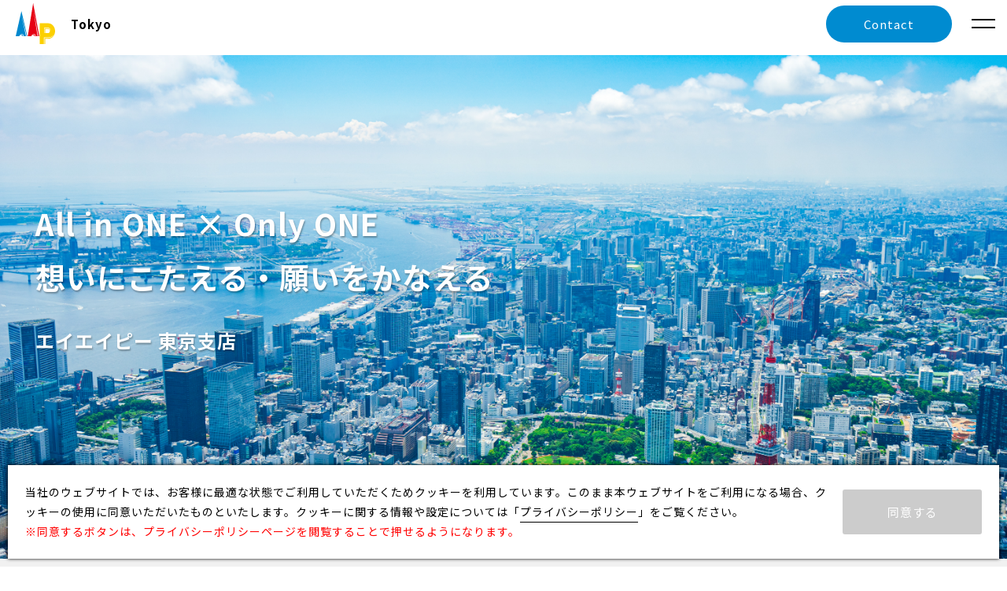

--- FILE ---
content_type: text/html
request_url: https://tokyo.aap.co.jp/
body_size: 6959
content:
<!doctype html>
<html lang="ja">
<head prefix="og: https://ogp.me/ns#">
	<!-- Google Tag Manager -->
<script>(function(w,d,s,l,i){w[l]=w[l]||[];w[l].push({'gtm.start':
    new Date().getTime(),event:'gtm.js'});var f=d.getElementsByTagName(s)[0],
    j=d.createElement(s),dl=l!='dataLayer'?'&l='+l:'';j.async=true;j.src=
    'https://www.googletagmanager.com/gtm.js?id='+i+dl;f.parentNode.insertBefore(j,f);
    })(window,document,'script','dataLayer','GTM-KCCCTB');</script>
    <!-- End Google Tag Manager -->
	<meta charset="utf-8">
	<meta http-equiv="Content-Type" content="text/html; charset=utf-8" />
		<title>東京支店 | 総合広告商社 株式会社 エイエイピー</title>
	<meta name="description" content="JR田町駅から徒歩9分。抜群のアクセスと機動力を武器として東京、神奈川、埼玉、千葉、群馬の1都4県を中心に、関東一円をカバーする広告会社です。デジタルプロモーション、ツール制作、クリエイティブなど、常にお客様にベストなソリューションをご提供します！" />
	<meta http-equiv="Content-Script-Type" content="text/javascript">
	<meta http-equiv="Content-Style-Type" content="text/css">
	<meta name="viewport" content="width=device-width, initial-scale=1.0">
	<!-- OG -->
	<meta property="og:url" content="https://tokyo.aap.co.jp/" />
	<meta property="og:type" content="article" />
	<meta property="og:title" content="東京支店 | 総合広告商社 株式会社 エイエイピー" />
	<meta property="og:description" content="JR田町駅から徒歩9分。抜群のアクセスと機動力を武器として東京、神奈川、埼玉、千葉、群馬の1都4県を中心に、関東一円をカバーする広告会社です。デジタルプロモーション、ツール制作、クリエイティブなど、常にお客様にベストなソリューションをご提供します！" />
	<meta property="og:site_name" content="株式会社エイエイピー" />
	<meta property="og:image" content="https://www.aap.co.jp/common/images/ogimage.jpg" />
	
	<!-- favicon -->
	<link rel="icon" href="https://www.aap.co.jp/favicon.ico" sizes="any">
	<link rel="apple-touch-icon" href="https://www.aap.co.jp/apple-touch-icon.png">

	<!-- CSS -->
	<link rel="stylesheet" href="https://www.aap.co.jp/common_branch/css/cms_paging.css" type="text/css">
	<link rel="stylesheet" href="https://www.aap.co.jp/common_branch/css/branch.css" type="text/css">
	<link rel="stylesheet" href="css/local.css" type="text/css">
	
	<!-- JS -->
	<script src="https://ajax.googleapis.com/ajax/libs/jquery/3.6.0/jquery.min.js"></script>
	<script defer type="text/javascript" src="https://www.aap.co.jp/common_branch/js/scripts.js"></script>

	<!-- slick -->
	<link rel="stylesheet" href="https://www.aap.co.jp/common_branch/css/slick.css" type="text/css">
	<link rel="stylesheet" href="https://www.aap.co.jp/common_branch/css/slick-theme.css" type="text/css">
	<script type="text/javascript" src="https://www.aap.co.jp/common_branch/js/slick.min.js"></script>
	
	<!-- Fontawesome -->
	<script defer src="https://kit.fontawesome.com/66a69c7dee.js" crossorigin="anonymous"></script>	
	
	<!-- Font -->
	<link rel="preconnect" href="https://fonts.googleapis.com">
	<link rel="preconnect" href="https://fonts.gstatic.com" crossorigin>
	<link href="https://fonts.googleapis.com/css2?family=Noto+Sans+JP:wght@300;400;700;900&display=swap" rel="stylesheet">
	
	<!-- inview -->
	<script src="https://www.aap.co.jp/common_branch/js/jquery.inview.js"></script>
	<script src="https://www.aap.co.jp/common_branch/js/branch.js"></script>
	
	<!-- privacy policy -->
	<link href="https://www.aap.co.jp/common_branch/js/pro-cp-dialog/pro-cp-dialog.css" rel="stylesheet">
	<script defer src="https://www.aap.co.jp/common_branch/js/pro-cp-dialog/pro-cp-dialog.js"></script>
	
</head>
	
<body>
	<!-- Google Tag Manager (noscript) -->
<noscript><iframe src="https://www.googletagmanager.com/ns.html?id=GTM-KCCCTB"
    height="0" width="0" style="display:none;visibility:hidden"></iframe></noscript>
    <!-- End Google Tag Manager (noscript) -->
	<div id="wrapper">
		
		<header>
      <div class="area_head">
        <div class="head_logo">
         	<img src="https://www.aap.co.jp/common_branch/images/logo.svg" alt="AAP">
					<p class="branchName">Tokyo</p>
        </div>
        <div class="menu">
          <div class="menu-trigger" href="">
            <div class="menu">
              <span></span>
              <span></span>
            </div>
          </div>
          <nav>
            <ul>
              <li><a href="https://www.aap.co.jp/news/" target="_blank">News</a></li>
              <li><a href="https://www.aap.co.jp/works/" target="_blank">Works</a></li>
            </ul>
          </nav>
          <div class="contact_btn"><a href="https://www.aap.co.jp/contact/" target="_blank">Contact</a></div>
        </div>
      </div>
    </header>
    <div class="overlay"></div>
		<!-- /header -->
		
		<div id="content" class="branchTop">

				<div class="sec_title" style="background-image: url('images/main.jpg')">
					<section class="width">
						<h1 class="fade__L">All in ONE × Only ONE<br>想いにこたえる・願いをかなえる</h1>
						<h2 class="fade__Bd">エイエイピー 東京支店</h2>
					</section>
				</div><!-- /sec_title -->
				
				<div class="sec_about width fade">
					<section>
						<div class="whiteBg">
              <h3 class="fade__L">お客様によりそい、共に歩む<br>ソリューションカンパニー</h3>
							<p class="fadePhoto photo"><img src="images/img_about.jpg" alt=""></p>
              <p class="fade__Ld text">
                プロモーションや広告制作において、マーケティングやDX施策を駆使し、分野や媒体を問わず、アナログやデジタルの垣根を超えたさまざまなソリューションをご用意いたします。<br>
								お客様の抱えている問題をお聞かせください。対話を重ね、寄り添いながら、解決に向けて絶えず新たな提案で応えます。
              </p>
						</div>
					</section>
					
				</div><!-- /sec_about -->

        <div class="sec_main">
          <div class="width">
            <h2><span>Works</span>実績</h2>
            <p>エイエイピーの広告実績。<br>広告のトータルプロデュースをはじめ、デジタルコンテンツや印刷物、イベント、ノベルティなど、これまでつくったものを紹介します。</p>
            <div class="ichiran_btn"><a href="https://www.aap.co.jp/works/" class="arrow">すべて見る</a></div>
          </div>
          <div class="block_products">
              <a href="https://www.aap.co.jp/works/detail/?CN=417980" target="_blank">
    <div class="box_img"><img src="https://camel3.com/cms/files/aap/kanri/1220/tcaHjG3Q.jpg" border="0" /></div>
    <div class="box_txt">
      <p class="date">2025.12.22</p>
      <p class="txt">【東京支店】中堅・中小向けブランディングセミナー（第1回）</p>
      <ul class="hash">
                                                          <li>#ブランディング</li>
                                                                            <li>#イベント</li>
                                            <li>#全社</li>
              </ul>
    </div>
  </a>
  <a href="https://www.aap.co.jp/works/detail/?CN=417158" target="_blank">
    <div class="box_img"><img src="https://camel3.com/cms/files/aap/kanri/1220/lAtqjAyJ.jpg" border="0" /></div>
    <div class="box_txt">
      <p class="date">2025.12.16</p>
      <p class="txt">【東北支店】老舗旅館の施設改装事例</p>
      <ul class="hash">
                                                          <li>#ブランディング</li>
                      <li>#販促</li>
                                                                            <li>#空間演出・リノベーション</li>
                                            <li>#東北支店</li>
              </ul>
    </div>
  </a>
  <a href="https://www.aap.co.jp/works/detail/?CN=409297" target="_blank">
    <div class="box_img"><img src="https://camel3.com/cms/files/aap/kanri/1220/r6hJOcHK.jpg" border="0" /></div>
    <div class="box_txt">
      <p class="date">2025.10.24</p>
      <p class="txt">【静岡支店】業界トップ企業の採用サイト制作事例</p>
      <ul class="hash">
                                                          <li>#PR</li>
                      <li>#ブランディング</li>
                                                                            <li>#WEBサイト制作</li>
                                            <li>#静岡支店</li>
              </ul>
    </div>
  </a>
  <a href="https://www.aap.co.jp/works/detail/?CN=414849" target="_blank">
    <div class="box_img"><img src="https://camel3.com/cms/files/aap/kanri/1220/nYGzPdj1.jpg" border="0" /></div>
    <div class="box_txt">
      <p class="date">2025.10.23</p>
      <p class="txt">【関西支店】ハウスメーカーのTVCM制作事例</p>
      <ul class="hash">
                                                          <li>#PR</li>
                      <li>#広告</li>
                      <li>#ブランディング</li>
                      <li>#販促</li>
                                                                            <li>#クリエイティブ</li>
                      <li>#映像・動画制作</li>
                      <li>#WEBサイト制作</li>
                      <li>#インターネット広告</li>
                      <li>#ノベルティ制作</li>
                                            <li>#関西支店</li>
              </ul>
    </div>
  </a>
  <a href="https://www.aap.co.jp/works/detail/?CN=414060" target="_blank">
    <div class="box_img"><img src="https://camel3.com/cms/files/aap/kanri/1220/1kw08F4X.png" border="0" /></div>
    <div class="box_txt">
      <p class="date">2025.10.17</p>
      <p class="txt">【東京支店】大型ショッピングモールにおけるデジタルマップ導入事例</p>
      <ul class="hash">
                                                          <li>#マーケティング</li>
                      <li>#ブランディング</li>
                      <li>#販促</li>
                      <li>#ペパデジ</li>
                                                                            <li>#システム構築・アプリ開発</li>
                                            <li>#東京支店</li>
              </ul>
    </div>
  </a>
  <a href="https://www.aap.co.jp/works/detail/?CN=412402" target="_blank">
    <div class="box_img"><img src="https://camel3.com/cms/files/aap/kanri/1220/u2gmN1WM.jpg" border="0" /></div>
    <div class="box_txt">
      <p class="date">2025.09.12</p>
      <p class="txt">【東京支店】小学生向けの社会インフラ学習コンテンツ制作事例</p>
      <ul class="hash">
                                                          <li>#PR</li>
                                                                            <li>#クリエイティブ</li>
                      <li>#映像・動画制作</li>
                      <li>#WEBサイト制作</li>
                                            <li>#東京支店</li>
              </ul>
    </div>
  </a>
  <a href="https://www.aap.co.jp/works/detail/?CN=412424" target="_blank">
    <div class="box_img"><img src="https://camel3.com/cms/files/aap/kanri/1220/cKHYzFic.jpg" border="0" /></div>
    <div class="box_txt">
      <p class="date">2025.09.08</p>
      <p class="txt">【東北支店】人気キャラ「ベビタピ」とのコラボイベントを開催！</p>
      <ul class="hash">
                                                          <li>#PR</li>
                      <li>#ブランディング</li>
                      <li>#販促</li>
                                                                            <li>#イベント</li>
                      <li>#メディアプラン</li>
                      <li>#WEBサイト制作</li>
                                            <li>#東北支店</li>
              </ul>
    </div>
  </a>
  <a href="https://www.aap.co.jp/works/detail/?CN=410835" target="_blank">
    <div class="box_img"><img src="https://camel3.com/cms/files/aap/kanri/1220/WilWxdBc.jpg" border="0" /></div>
    <div class="box_txt">
      <p class="date">2025.08.21</p>
      <p class="txt">【横浜営業所/東京支店】自治体が行う国政選挙の投票啓発事業の受託事例</p>
      <ul class="hash">
                                                          <li>#PR</li>
                      <li>#広告</li>
                      <li>#マーケティング</li>
                                                                            <li>#クリエイティブ</li>
                      <li>#WEBサイト制作</li>
                      <li>#インターネット広告</li>
                                            <li>#横浜営業所</li>
              </ul>
    </div>
  </a>
  <a href="https://www.aap.co.jp/works/detail/?CN=409415" target="_blank">
    <div class="box_img"><img src="https://camel3.com/cms/files/aap/kanri/1220/uiFlCg65.jpg" border="0" /></div>
    <div class="box_txt">
      <p class="date">2025.07.24</p>
      <p class="txt">【静岡支店】B2B企業の周年事業サポート事例</p>
      <ul class="hash">
                                                          <li>#PR</li>
                      <li>#ブランディング</li>
                                                                            <li>#イベント</li>
                      <li>#メディアプラン</li>
                      <li>#クリエイティブ</li>
                      <li>#ノベルティ制作</li>
                                            <li>#静岡支店</li>
              </ul>
    </div>
  </a>
  <a href="https://www.aap.co.jp/works/detail/?CN=409126" target="_blank">
    <div class="box_img"><img src="https://camel3.com/cms/files/aap/kanri/1220/3JlNJnGB.jpg" border="0" /></div>
    <div class="box_txt">
      <p class="date">2025.07.23</p>
      <p class="txt">【東京支店】 新築賃貸住宅の入居者募集プロモーション事例</p>
      <ul class="hash">
                                                          <li>#PR</li>
                      <li>#マーケティング</li>
                      <li>#ブランディング</li>
                                                                            <li>#WEBサイト制作</li>
                      <li>#インターネット広告</li>
                                            <li>#東京支店</li>
              </ul>
    </div>
  </a>
          </div>
        </div>

        <!-- <div class="sec_main">
          <div class="width">
            <h2><span>Sales Items</span>商材</h2>
            <p>エイエイピーのノウハウが詰まったお役立ち資料<br>貴社のブランディング、プロモーションのアイデアづくりにご活用ください</p>
            <div class="ichiran_btn"><a href="https://www.aap.co.jp/products/sales/" class="arrow">すべて見る</a></div>
          </div>
          <div class="block_products">
              <a href="https://www.aap.co.jp/works/detail/?CN=382091" target="_blank">
    <div class="box_img"><img src="https://camel3.com/cms/files/aap/kanri/1630/AcF0XxNm.png" alt=""></div>
    <div class="box_txt">
      <p class="date">2024.05.23</p>
      <p class="txt">旅館を知るエイエイピーの伴走型支援</p>
      <ul class="hash">
                                                          <li>#マーケティング</li>
                      <li>#ブランディング</li>
                                                                            <li>#空間演出・リノベーション</li>
                      <li>#エリアマーケティング</li>
                                        </ul>
    </div>
  </a>
  <a href="https://www.aap.co.jp/works/detail/?CN=366622" target="_blank">
    <div class="box_img"><img src="https://camel3.com/cms/files/aap/kanri/1630/UyFMYibo.jpg" alt=""></div>
    <div class="box_txt">
      <p class="date">2023.06.12</p>
      <p class="txt">クリエイターがプロデユースするリノベーションブランド「リノーヴァ」の事例集VOL.2</p>
      <ul class="hash">
                                                          <li>#PR</li>
                      <li>#マーケティング</li>
                      <li>#ブランディング</li>
                      <li>#販促</li>
                                                                            <li>#空間演出・リノベーション</li>
                                        </ul>
    </div>
  </a>
  <a href="https://www.aap.co.jp/works/detail/?CN=359123" target="_blank">
    <div class="box_img"><img src="https://camel3.com/cms/files/aap/kanri/1630/LY1uCDYI.jpg" alt=""></div>
    <div class="box_txt">
      <p class="date">2023.02.15</p>
      <p class="txt">3月末まで初期費用半額！現在の館内案内に満足していますか？</p>
      <ul class="hash">
                                                          <li>#ブランディング</li>
                      <li>#販促</li>
                                                                            <li>#WEBサイト制作</li>
                      <li>#システム構築・アプリ開発</li>
                                        </ul>
    </div>
  </a>
  <a href="https://www.aap.co.jp/works/detail/?CN=359126" target="_blank">
    <div class="box_img"><img src="https://camel3.com/cms/files/aap/kanri/1630/tpByfZmJ.jpg" alt=""></div>
    <div class="box_txt">
      <p class="date">2023.02.03</p>
      <p class="txt">ネット印刷の注文で困っている方へご提案</p>
      <ul class="hash">
                                                          <li>#広告</li>
                      <li>#ブランディング</li>
                      <li>#販促</li>
                                                                            <li>#印刷</li>
                                        </ul>
    </div>
  </a>
  <a href="https://www.aap.co.jp/works/detail/?CN=356792" target="_blank">
    <div class="box_img"><img src="https://camel3.com/cms/files/aap/kanri/1630/9yrLHbUB.jpg" alt=""></div>
    <div class="box_txt">
      <p class="date">2023.01.06</p>
      <p class="txt">クリエイターがプロデュースするエイエイピーのリノベーション</p>
      <ul class="hash">
                                                          <li>#PR</li>
                      <li>#ブランディング</li>
                      <li>#販促</li>
                                                                            <li>#空間演出・リノベーション</li>
                                        </ul>
    </div>
  </a>
  <a href="https://www.aap.co.jp/works/detail/?CN=356278" target="_blank">
    <div class="box_img"><img src="https://camel3.com/cms/files/aap/kanri/1630/XPQsAG8f.jpg" alt=""></div>
    <div class="box_txt">
      <p class="date">2022.12.14</p>
      <p class="txt">人材育成で貴館の「受け入れ力」を強化。新入社員研修2023</p>
      <ul class="hash">
                                                          <li>#ブランディング</li>
                                                        </ul>
    </div>
  </a>
  <a href="https://www.aap.co.jp/works/detail/?CN=353912" target="_blank">
    <div class="box_img"><img src="https://camel3.com/cms/files/aap/kanri/1630/3alDbGkp.jpg" alt=""></div>
    <div class="box_txt">
      <p class="date">2022.11.14</p>
      <p class="txt">ホテル・旅館スタッフの省力化DX ～お客様満足度向上編～</p>
      <ul class="hash">
                                                          <li>#販促</li>
                                                                            <li>#システム構築・アプリ開発</li>
                                        </ul>
    </div>
  </a>
  <a href="https://www.aap.co.jp/works/detail/?CN=351709" target="_blank">
    <div class="box_img"><img src="https://camel3.com/cms/files/aap/kanri/1630/DluXqZvT.jpg" alt=""></div>
    <div class="box_txt">
      <p class="date">2022.10.24</p>
      <p class="txt">数多くのホテル・旅館が取り組んでいる「事業再構築補助金」</p>
      <ul class="hash">
                                                          <li>#マーケティング</li>
                      <li>#ブランディング</li>
                                                                            <li>#空間演出・リノベーション</li>
                      <li>#エリアマーケティング</li>
                      <li>#地域リノベーション</li>
                                        </ul>
    </div>
  </a>
  <a href="https://www.aap.co.jp/works/detail/?CN=346892" target="_blank">
    <div class="box_img"><img src="https://camel3.com/cms/files/aap/kanri/1630/CFDnLzjx.jpg" alt=""></div>
    <div class="box_txt">
      <p class="date">2022.09.14</p>
      <p class="txt">ホテル・旅館での課題をDXで解決！～社内業務効率化編～</p>
      <ul class="hash">
                                                          <li>#販促</li>
                                                                            <li>#システム構築・アプリ開発</li>
                                        </ul>
    </div>
  </a>
  <a href="https://www.aap.co.jp/works/detail/?CN=346902" target="_blank">
    <div class="box_img"><img src="https://camel3.com/cms/files/aap/kanri/1630/tJOXkjz1.jpg" alt=""></div>
    <div class="box_txt">
      <p class="date">2022.07.26</p>
      <p class="txt">Googleアナリティクス(UA)2023年7月1日計測終了</p>
      <ul class="hash">
                                                          <li>#マーケティング</li>
                                                                            <li>#ウェブコンサルティング</li>
                                        </ul>
    </div>
  </a>
          </div>
        </div> -->

        <div class="sec_main">
          <div class="width">
            <h2><span>NEWS</span>ニュース</h2>
            <div class="ichiran_btn"><a href="https://www.aap.co.jp/news/" class="arrow">すべて見る</a></div>
          </div>
          <div class="block_news width">
            <div class="panel">
              <div class="inner_tab">
                      <a href='https://www.aap.co.jp/news/detail/?CN=419626' target='_blank'>
    <p class="date">2026.01.14</p>
    <p class="txt">【お詫びと訂正】ブランディングセミナー（静岡会場）開催時間の訂正について</p>
  </a>
      <a href='https://www.aap.co.jp/news/detail/?CN=419430' target='_blank'>
    <p class="date">2026.01.08</p>
    <p class="txt">【参加無料 セミナー情報】東京商工リサーチ様と共催でブランディングセミナー開催</p>
  </a>
      <a href='https://www.aap.co.jp/news/detail/?CN=419281' target='_blank'>
    <p class="date">2026.01.06</p>
    <p class="txt">【メディア情報】プロフィックス社長 杉浦 認が業界誌に関連記事を寄稿</p>
  </a>
      <a href='https://www.aap.co.jp/news/detail/?CN=419251' target='_blank'>
    <p class="date">2026.01.05</p>
    <p class="txt">周年事業支援サービスの特設サイトをローンチしました。</p>
  </a>
      <a href='https://www.aap.co.jp/news/detail/?CN=419246' target='_blank'>
    <p class="date">2026.01.05</p>
    <p class="txt">コーポレートサイト・新卒リクルートサイトをリニューアルしました。</p>
  </a>
      <a href='https://www.aap.co.jp/news/detail/?CN=418883' target='_blank'>
    <p class="date">2026.01.05</p>
    <p class="txt">【参加無料 セミナー情報 三島会場】ブランディングセミナー開催のお知らせ</p>
  </a>
              </div>
            </div>
          </div>
        </div>
				
				<div class="sec_map">
					<iframe src="https://www.google.com/maps/embed?pb=!1m18!1m12!1m3!1d3242.5034200182254!2d139.7433935752487!3d35.63996663224047!2m3!1f0!2f0!3f0!3m2!1i1024!2i768!4f13.1!3m3!1m2!1s0x60188a4cc0247f77%3A0x6d56b63a01182bd8!2z44CSMTA4LTAwMjMg5p2x5Lqs6YO95riv5Yy66Iqd5rWm77yU5LiB55uu77yZ4oiS77yS77yVIOiKnea1puOCueOCr-OCqOOCouODk-ODqw!5e0!3m2!1sja!2sjp!4v1741237501764!5m2!1sja!2sjp" width="600" height="450" style="border:0;" allowfullscreen="" loading="lazy" referrerpolicy="no-referrer-when-downgrade"></iframe>
				</div><!-- /sec_map -->

		</div>
		<!-- /#content branchTop -->
		
    <footer>
      <div class="area_foot width">
        <div>
          <div class="address">
            <a href="https://www.aap.co.jp/"><img src="https://www.aap.co.jp/common_branch/images/foot_logo.svg" alt="AAP"></a>
            <p class="name">株式会社エイエイピー</p>
						<p class="text">JR田町駅から徒歩13分。抜群のアクセスと機動力を武器として東京、神奈川、埼玉、千葉、群馬の1都4県を中心に、関東一円をカバーする広告会社です。デジタルプロモーション、ツール制作、クリエイティブなど、常にお客様にベストなソリューションをご提供します！</p>
            <dl>
              <dt>東京支店</dt>
              <dd>〒108-0023 東京都港区芝浦4-9-25<br>芝浦スクエアビル15F<br>TEL / 03-6858-0055（代） FAX / 03-6858-0022</dd>
            </dl>
          </div>
          <div class="link">
						<ul class="main_link">
							<li><a href="https://www.aap.co.jp/news/">News</a></li>
							<li><a href="https://www.aap.co.jp/works/">Works</a></li>
						</ul>
						<section class="office_link">
							<h6>Office</h6>
							<ul>
								<li><a href="https://tokyo.aap.co.jp">東京本部・東京支店</a></li>
								<li><a href="https://tohoku.aap.co.jp">東北支店</a></li>
								<li><a href="https://niigata.aap.co.jp">新潟支店</a></li>
								<li><a href="https://www.aap.co.jp/organization/#kanto">関東営業所</a></li>
								<li><a href="https://www.aap.co.jp/organization/#yokohama">横浜営業所</a></li>
								<li><a href="https://shizuoka.aap.co.jp">静岡本社・静岡支店</a></li>
								<li class="wide"><a href="https://mishima.aap.co.jp">三島本部・三島支店・事業本部</a></li>
								<li><a href="https://hamamatsu.aap.co.jp">浜松支店</a></li>
								<li><a href="https://www.aap.co.jp/organization/#nagoya">名古屋営業所</a></li>
								<li><a href="https://kansai.aap.co.jp">関西支店</a></li>
							</ul>
						</section>
						<ul class="other_link">
							<li><a href="https://www.resort-lab.com/" target="_blank">リゾLAB</a></li>
							<li><a href="https://www.aap.co.jp/renova/">リノーヴァ</a></li>
							<li><a href="https://www.aap.co.jp/kanko-kakushin/">観光戦略推進部</a></li>
							<li><a href="https://www.aap.co.jp/">コーポレート</a></li>
						</ul>
            <div class="sub_link">
              <a href="https://www.aap.co.jp/privacy/">Privacy Policy</a>
              <a href="https://www.aap.co.jp/sitemap/">Site Map</a>
            </div>
          </div>
        </div>
        <p class="copyright">&copy;2019-2022 AAP Inc.</p>
      </div>
      <div class="btn-pagetop js-show" id="pagetop"><a href="#wrapper"><p>PAGE TOP</p></a></div>
    </footer>
		<!-- footer -->
		
	</div>
	<!-- /wrapper -->

</body>
</html>

--- FILE ---
content_type: text/css
request_url: https://www.aap.co.jp/common_branch/css/cms_paging.css
body_size: 1494
content:
.camel_paging_sp{
	position: relative;
	overflow: hidden;
	margin-top: 30px;
}
.camel_paging_sp ul{
	position: relative;
	display: flex;
	justify-content: center;
	flex-wrap: wrap;
	margin:5px 0;
	padding:0;
	list-style:none;
}
.camel_paging_sp ul li{
	position: relative;
	margin:0 1px;
	text-align:center;
}
.camel_paging_sp ul li a{
	display:block;
	text-decoration:none;
	cursor:pointer;
}

.camel_paging_sp ul li span{
	padding:12px 3px;
	width:25px;
	font-size:12px;
  display: block;
  background: #FAFAFA;
}
.camel_paging_sp ul li.active{
	background-color: #0089D2;
	color: #fff;
}
.camel_paging_sp ul li.nolink,
.camel_paging_sp ul li.active,
.camel_paging_sp ul li a{
	padding:12px 3px;
	width:25px;
	font-size:12px;
}
.camel_paging_sp ul li a{
  color: #0088aa;
}

.camel_paging_sp ul li{
	border:1px solid #efefef;
	background:#FFFFFF;
	color:#999;
	border-radius: 5px;
}
.camel_paging_sp ul li.nolink{
	background:#ddd;
	pointer-events: none;
}
.camel_paging_sp ul li span.current{
	background:#FFFFCC;
	font-weight:bold;
}
.camel_paging_sp ul li a,
.camel_paging_sp ul li a:link,
.camel_paging_sp ul li a:visited,
.camel_paging_sp ul li a:hover{
	color:#999;
}


/* For modern browsers */
.camel_paging_sp ul:before,
.camel_paging_sp ul:after {
  content:"";
  display:table;
}

.camel_paging_sp ul:after {
  clear:both;
}

/* For IE 6/7 (trigger hasLayout) */
.camel_paging_sp ul {
  zoom:1;
}


--- FILE ---
content_type: text/css
request_url: https://www.aap.co.jp/common_branch/css/branch.css
body_size: 25876
content:
@charset "UTF-8";
/* カラー */
/* media query */
/* SP縦から */
/* SP横から */
/* タブレット縦から */
/* フルワイド */
*, *:before, *:after {
  -webkit-box-sizing: border-box;
  -moz-box-sizing: border-box;
  -o-box-sizing: border-box;
  -ms-box-sizing: border-box;
  box-sizing: border-box;
}

body, div, dl, dt, dd, ul, ol, li, h1, h2, h3, h4, h5, h6, pre, code, form, fieldset, legend, p, blockquote {
  margin: 0;
  padding: 0;
  vertical-align: bottom;
}

#wrapper {
  overflow: hidden;
}

img {
  border: 0;
  height: auto;
  vertical-align: bottom;
}

h1, h2, h3, h4, h5, h6 {
  font-size: 100%;
  font-weight: normal;
}

a {
  text-decoration: none;
  color: #000;
}

ul, dl, ol {
  text-indent: 0;
}

ul li {
  list-style: none;
}

address, caption, cite, code, dfn, em, var {
  font-style: normal;
  font-weight: normal;
}

sup {
  vertical-align: text-top;
}

sub {
  vertical-align: text-bottom;
}

input, textarea, select {
  font-family: inherit;
  font-size: inherit;
  font-weight: inherit;
}

* html input, * html textarea, * html select {
  font-size: 100%;
}

*:first-child + html + input, *:first-child html + textarea, *:first-child + html select {
  font-size: 100%;
}

table {
  border-collapse: collapse;
  border-spacing: 0;
  font-size: inherit;
}

th, td {
  text-align: left;
  vertical-align: top;
}

pre, code, kbd, samp, tt {
  font-family: monospace;
}

* html pre, * html code, * html kbd, * html samp, * html tt {
  font-size: 100%;
  line-height: 100%;
}

*:first-child + html pre, *:first-child html + code, *:first-child html + kbd, *:first-child + html + samp, *:first-child + html tt {
  font-size: 108%;
  line-height: 100%;
}

input, select, textarea {
  font-size: 100%;
}

/* カラー */
/* media query */
/* SP縦から */
/* SP横から */
/* タブレット縦から */
/* フルワイド */
@media screen {
  .fade__0 {
    opacity: 0;
    transition: 2s;
  }
  .fade__B {
    opacity: 0;
    transition: 2s;
    transform: translate(0, 30px);
  }
  .fade__Bd {
    opacity: 0;
    transition: 2s;
    transform: translate(0, 30px);
    transition-delay: 1s;
  }
  .fade__L {
    opacity: 0;
    transition: 2s;
    transform: translate(-20px, 0);
  }
  .fade__Ld {
    opacity: 0;
    transition: 2s;
    transform: translate(-20px, 0);
    transition-delay: 0.5s;
  }
  .fadePhoto img {
    transform: translate(0, -70px);
    transition: 2.5s;
    filter: blur(10px);
    box-shadow: 3px 3px 7px 0px rgba(0, 0, 0, 0);
  }
  .fadeReset {
    opacity: 1;
    transform: translate(0, 0);
  }
  .fadeReset0 {
    opacity: 1;
  }
  .fadePhotoReset img {
    transform: translate(0, 0);
    filter: blur(0);
    box-shadow: 3px 3px 7px 0px rgba(0, 0, 0, 0.2);
  }
}
html {
  font-size: 62.5%;
}

body {
  background: #FFF;
  color: #000;
  font-family: "Noto Sans JP", sans-serif;
  line-height: 1.8;
  letter-spacing: 1px;
  font-size: 1.5rem;
}
@media all and (max-width: 480px) {
  body {
    font-size: 1.3rem;
  }
}

a {
  transition: all 0.5s ease-out;
}
a:hover {
  opacity: 0.7;
}

@media all and (max-width: 1200px) {
  .pconly {
    display: none;
  }
}

.sponly {
  display: none;
}
@media all and (max-width: 1200px) {
  .sponly {
    display: block;
  }
}

.portraitonly {
  display: none;
}
@media all and (max-width: 480px) {
  .portraitonly {
    display: block;
  }
}

@media all and (max-width: 1367px) {
  .fwxga {
    display: none;
  }
}

.span_br {
  display: inline-block;
}

img {
  max-width: 100%;
}
img.fitimg {
  object-fit: cover;
  width: 100%;
  height: 100%;
}

.mb5 {
  margin-bottom: 5px !important;
}

.mb10 {
  margin-bottom: 10px !important;
}

.mb20 {
  margin-bottom: 20px !important;
}

.mb30 {
  margin-bottom: 30px !important;
}

.mb40 {
  margin-bottom: 40px !important;
}

.mb50 {
  margin-bottom: 50px !important;
}

.mt5 {
  margin-top: 5px !important;
}

.mt10 {
  margin-top: 10px !important;
}

.mt20 {
  margin-top: 20px !important;
}

.mt30 {
  margin-top: 30px !important;
}

.mt40 {
  margin-top: 40px !important;
}

.mt50 {
  margin-top: 50px !important;
}

.width {
  max-width: 1520px; /*適時変更*/
  width: calc(100% - 30px);
  margin: 0 auto;
}

.btn {
  margin-top: 30px;
}
.btn a {
  display: block;
  max-width: 400px;
  width: 100%;
  text-align: center;
  background-color: #000;
  padding: 20px 15px;
  box-sizing: border-box;
  margin-top: 50px;
  color: #fff;
}

.arrow {
  position: relative;
}
.arrow:after {
  font-family: "Font Awesome 5 Free";
  font-weight: 900;
  content: "\f054";
  position: absolute;
  right: 20px;
  top: 0;
  height: 100%;
  display: flex;
  align-items: center;
  transition: all 0.3s;
}
.arrow.prev:after {
  content: "\f053";
  right: auto;
  left: 20px;
}
.arrow.bottom:after {
  content: "\f078";
}
.arrow.gaibu:after {
  content: "\f35d";
}

#content.branchTop {
  background: #f1f1f1;
  margin-top: 80px; /*ヘッダーの高さ分*/
}
@media all and (max-width: 1367px) {
  #content.branchTop {
    margin-top: 70px;
  }
}

.fade {
  /* 最初は非表示 */
  transform: translateY(30px);
  opacity: 0;
  visibility: hidden;
  transition: transform 1s, opacity 1s, visibility 1s;
}

/* フェードイン時に入るクラス */
.is-fadein {
  transform: translateX(0);
  opacity: 1;
  visibility: visible;
}

.ichiran_btn {
  padding: 50px 0;
  margin-top: 100px;
  border-top: 1px solid #CECECE;
}
@media all and (max-width: 480px) {
  .ichiran_btn {
    margin-top: 50px;
    padding: 30px 0;
  }
}
.ichiran_btn a {
  display: block;
  width: 200px;
  background-color: #F6F6F6;
  border-radius: 50px;
  text-align: center;
  padding: 10px;
  box-shadow: 4px 4px 6px rgba(0, 0, 0, 0.1);
  margin: 0 auto;
}
.ichiran_btn a:hover {
  background-color: #000;
  color: #fff;
}

.sec_title {
  background-repeat: no-repeat;
  background-position: center center;
  background-size: cover;
  height: calc(100vh - 80px);
  margin-bottom: 60px;
  overflow: hidden;
  position: relative;
  animation: 2s fadein ease forwards;
  animation-delay: 0.5s;
  opacity: 0;
}
@media all and (max-width: 896px) {
  .sec_title {
    height: 600px;
  }
}
@media all and (max-width: 480px) {
  .sec_title {
    height: 400px;
    margin-bottom: 20px;
  }
}
.sec_title .main_slide {
  height: calc(100vh - 80px);
}
@media all and (max-width: 896px) {
  .sec_title .main_slide {
    height: 600px;
  }
}
@media all and (max-width: 480px) {
  .sec_title .main_slide {
    height: 400px;
  }
}
.sec_title .main_slide div {
  height: 100%;
}
.sec_title .main_slide .slide {
  height: 100%;
}
.sec_title .main_slide .slide img {
  object-fit: cover;
  width: 100%;
  height: 100%;
}
.sec_title video {
  width: 100%;
  object-fit: cover;
  width: 100%;
  height: 100%;
  position: absolute;
}
.sec_title > section {
  max-width: 1500px;
  margin: 0 auto;
  padding: 180px 30px 0;
  color: #fff;
  text-shadow: 1px 2px 2px rgba(0, 0, 0, 0.3);
  position: relative;
  z-index: 2;
}
@media all and (max-width: 896px) {
  .sec_title > section {
    padding: 100px 20px 0;
  }
}
@media all and (max-width: 480px) {
  .sec_title > section {
    padding: 50px 5px 0;
  }
}
.sec_title > section.slide_txt {
  position: absolute;
  top: 0;
  bottom: 0;
  left: 0;
  right: 0;
}
.sec_title > section > h1 {
  font-size: 4.4rem;
  font-weight: bold;
}
@media all and (max-width: 1367px) {
  .sec_title > section > h1 {
    font-size: 3.8rem;
  }
}
@media all and (max-width: 896px) {
  .sec_title > section > h1 {
    font-size: 2.8rem;
  }
}
@media all and (max-width: 480px) {
  .sec_title > section > h1 {
    font-size: 2rem;
    letter-spacing: 0;
  }
}
.sec_title > section > h2 {
  font-size: 2.4rem;
  font-weight: bold;
  margin-top: 25px;
}
@media all and (max-width: 480px) {
  .sec_title > section > h2 {
    font-size: 2rem;
  }
}
@media all and (max-width: 896px) {
  .sec_title > section > h2 {
    font-size: 1.6rem;
  }
}
.sec_title.center {
  display: flex;
  flex-flow: column;
  justify-content: center;
}
.sec_title.center > section {
  text-align: center;
  padding: 0 30px;
}
@media all and (max-width: 896px) {
  .sec_title.center > section {
    padding: 0 20px;
  }
}
@media all and (max-width: 480px) {
  .sec_title.center > section {
    padding: 0 5px;
  }
}
.sec_title.center > section > h2 {
  margin-top: 80px;
}
@media all and (max-width: 480px) {
  .sec_title.center > section > h2 {
    margin-top: 25px;
  }
}

@keyframes fadein {
  0% {
    opacity: 0;
  }
  100% {
    opacity: 1;
  }
}
.sec_about {
  position: relative;
}
.sec_about > section {
  margin-right: 80px;
  background: url("../../top/images/topics_bg.jpg") no-repeat left top/cover;
}
@media all and (max-width: 1200px) {
  .sec_about > section {
    margin-right: 0;
  }
}
.sec_about > section .whiteBg {
  background: rgba(255, 255, 255, 0.5);
  padding: 60px 48% 60px 60px;
  min-height: 570px;
  display: flex;
  flex-flow: column;
  justify-content: center;
}
@media all and (max-width: 1200px) {
  .sec_about > section .whiteBg {
    padding: 60px;
  }
}
@media all and (max-width: 480px) {
  .sec_about > section .whiteBg {
    padding: 30px;
  }
}
.sec_about > section .whiteBg > h3 {
  font-size: 3rem;
  font-weight: bold;
  margin-bottom: 50px;
}
@media all and (max-width: 1200px) {
  .sec_about > section .whiteBg > h3 {
    margin-bottom: 20px;
  }
}
@media all and (max-width: 480px) {
  .sec_about > section .whiteBg > h3 {
    font-size: 1.9rem;
  }
}
.sec_about > section .whiteBg .photo {
  width: 48%;
  position: absolute;
  top: 50%;
  transform: translateY(-50%);
  right: 0;
  z-index: 1;
}
.sec_about > section .whiteBg .photo img {
  width: 100%;
}
@media all and (max-width: 1200px) {
  .sec_about > section .whiteBg .photo {
    position: static;
    transform: translateY(0);
    width: 100%;
    margin-bottom: 25px;
  }
}
.sec_about > section .whiteBg .text {
  font-size: 1.6rem;
  line-height: 250%;
}
@media all and (max-width: 1367px) {
  .sec_about > section .whiteBg .text {
    line-height: 200%;
  }
  .sec_about > section .whiteBg .text br.pc {
    display: none;
  }
}
@media all and (max-width: 480px) {
  .sec_about > section .whiteBg .text {
    line-height: 180%;
    font-size: 1.4rem;
  }
}

.sec_main {
  margin-top: 50px;
}
.sec_main .width {
  position: relative;
}
.sec_main h2 {
  font-size: 1.8rem;
}
.sec_main h2 span {
  font-size: 4rem;
  font-weight: bold;
  margin-right: 10px;
}
@media all and (max-width: 480px) {
  .sec_main h2 span {
    font-size: 3rem;
  }
}
.sec_main p {
  margin-top: 15px;
}
@media all and (max-width: 480px) {
  .sec_main p {
    margin-top: 10px;
  }
}
.sec_main .ichiran_btn {
  padding: 0;
  margin-top: 0;
  border-top: none;
  position: absolute;
  right: 0;
  top: 15px;
}
@media all and (max-width: 480px) {
  .sec_main .ichiran_btn {
    margin-top: 15px;
    padding: 0;
    position: static;
  }
}
.sec_main .ichiran_btn a {
  margin: 0;
}
@media all and (max-width: 480px) {
  .sec_main .ichiran_btn a {
    margin: 0 auto;
  }
}
.sec_main .block_products {
  width: calc(1520px + (100% - 1500px) / 2);
  margin: 30px 0 0 auto;
}
@media all and (max-width: 1520px) {
  .sec_main .block_products {
    width: calc(100% - 30px);
    margin: 30px auto 0 auto;
  }
}
.sec_main .block_products a .box_img {
  aspect-ratio: 540/330;
  border-radius: 10px 10px 0 0;
  overflow: hidden;
}
@media all and (max-width: 480px) {
  .sec_main .block_products a .box_img {
    aspect-ratio: auto;
    height: 180px;
  }
}
.sec_main .block_products a .box_img img {
  width: 100%;
  height: 100%;
  object-fit: cover;
}
.sec_main .block_products a .box_txt {
  padding: 20px;
}
.sec_main .block_products a .box_txt .date {
  font-size: 1.4rem;
  color: #0089D2;
  font-weight: bold;
}
.sec_main .block_products a .box_txt .txt {
  font-size: 2rem;
  font-weight: bold;
  line-height: 1.6;
  margin-top: 5px;
  overflow: hidden;
  display: -webkit-box;
  -webkit-box-orient: vertical;
  -webkit-line-clamp: 2;
}
@media all and (max-width: 480px) {
  .sec_main .block_products a .box_txt .txt {
    font-size: 1.6rem;
  }
}
.sec_main .block_products a .box_txt .hash {
  display: flex;
  flex-wrap: wrap;
  margin-top: 15px;
}
.sec_main .block_products a .box_txt .hash li {
  margin-right: 10px;
  color: #B5B5B5;
  font-size: 1.2rem;
}
.sec_main .slick-track {
  display: flex !important;
}
.sec_main .slick-slide {
  height: auto !important;
  background-color: #fff;
  border-radius: 10px;
  box-shadow: 4px 4px 6px rgba(0, 0, 0, 0.1);
  margin: 10px;
}
.sec_main .block_news.width {
  max-width: 1550px;
}
@media all and (max-width: 896px) {
  .sec_main .block_news.width {
    margin-top: 20px;
  }
}
.sec_main .block_news .panel {
  position: relative;
}
.sec_main .block_news .panel .inner_tab {
  display: flex;
  justify-content: space-between;
  flex-wrap: wrap;
}
.sec_main .block_news .panel .inner_tab a {
  display: block;
  padding: 30px 80px 30px 30px;
  width: calc(50% - 30px);
  margin: 15px;
  box-shadow: 5px 5px 6px rgba(0, 0, 0, 0.1);
  border-radius: 10px;
  position: relative;
  background-color: #F6F6F6;
}
@media all and (max-width: 896px) {
  .sec_main .block_news .panel .inner_tab a {
    width: 100%;
    margin: 0 0 15px 0;
  }
}
@media all and (max-width: 480px) {
  .sec_main .block_news .panel .inner_tab a {
    padding: 15px 50px 15px 15px;
  }
}
.sec_main .block_news .panel .inner_tab a:before {
  font-family: "Font Awesome 5 Free";
  font-weight: 900;
  content: "\f054";
  position: absolute;
  right: 30px;
  top: 53px;
}
@media all and (max-width: 480px) {
  .sec_main .block_news .panel .inner_tab a:before {
    top: 35px;
    right: 15px;
  }
}
.sec_main .block_news .panel .inner_tab a .date {
  margin: 0 0 10px;
}
.sec_main .block_news .panel .inner_tab a .date span {
  display: inline-block;
  padding: 2px 30px;
  background-color: #000;
  color: #fff;
  border-radius: 20px;
  margin-left: 20px;
  font-size: 1.2rem;
  position: relative;
  top: -1px;
}
.sec_main .block_news .panel .inner_tab a .txt {
  overflow: hidden;
  display: -webkit-box;
  -webkit-box-orient: vertical;
  -webkit-line-clamp: 1;
}

.sec_map {
  margin: 100px 0 0;
  line-height: 100%;
}
@media all and (max-width: 896px) {
  .sec_map {
    margin: 50px 0 0;
  }
}
.sec_map iframe {
  width: 100%;
  height: 400px;
}

header {
  position: fixed;
  z-index: 1000;
  background: #fff;
  width: 100%;
  height: 80px;
  padding: 5px 20px;
  top: 0;
}
@media all and (max-width: 1367px) {
  header {
    height: 60px;
  }
}
header .area_head {
  display: flex;
  justify-content: space-between;
  align-items: center;
  height: 100%;
}
header .area_head .head_logo {
  display: flex;
  justify-content: flex-start;
  align-items: center;
}
header .area_head .head_logo img {
  max-width: 200px;
  width: 100%;
}
@media all and (max-width: 1367px) {
  header .area_head .head_logo img {
    width: 50px;
  }
}
header .area_head .head_logo .branchName {
  font-weight: bold;
  margin-left: 20px;
}
header .area_head .menu {
  display: flex;
  justify-content: flex-end;
}
header .area_head .menu .menu-trigger {
  display: none;
}
@media all and (max-width: 1367px) {
  header .area_head .menu .menu-trigger {
    display: inline-block;
    width: 60px;
    height: 60px;
    vertical-align: middle;
    cursor: pointer;
    position: fixed;
    top: 0;
    right: 0;
    z-index: 1002;
    padding: 10px;
    box-sizing: border-box;
  }
  header .area_head .menu .menu-trigger.active {
    background: #fff;
  }
  header .area_head .menu .menu-trigger.active span {
    background-color: #000;
  }
  header .area_head .menu .menu-trigger.active span:nth-of-type(1) {
    transform: translateY(9px) rotate(-45deg);
    left: 15px;
    top: 22px;
  }
  header .area_head .menu .menu-trigger.active span:nth-of-type(2) {
    transform: translateY(-6px) rotate(45deg);
    bottom: 21px;
    left: 15px;
  }
  header .area_head .menu .menu-trigger span {
    display: inline-block;
    box-sizing: border-box;
    position: absolute;
    left: 50%;
    transform: translateX(-50%);
    width: 30px;
    height: 2px;
    background-color: #000;
    transition: all 0.5s;
  }
  header .area_head .menu .menu-trigger span:nth-of-type(1) {
    top: 24px;
  }
  header .area_head .menu .menu-trigger span:nth-of-type(2) {
    bottom: 24px;
  }
}
header .area_head .menu nav {
  display: none;
}
@media all and (max-width: 1367px) {
  header .area_head .menu nav {
    width: 100%;
    height: calc(100% - 60px);
    padding: 100px 50px;
    background: #fff;
    position: fixed;
    top: 60px;
    right: 0;
    z-index: 1001;
    transform: translate(100%);
    transition: all 0.5s;
    overflow-y: auto;
    display: flex;
    align-items: center;
    justify-content: center;
  }
}
header .area_head .menu nav.open {
  transform: translateZ(0);
}
header .area_head .menu nav ul {
  display: flex;
  justify-content: flex-end;
}
@media all and (max-width: 1367px) {
  header .area_head .menu nav ul {
    display: block;
    max-width: 500px;
    width: 100%;
  }
}
header .area_head .menu nav ul li {
  display: flex;
  align-items: center;
}
@media all and (max-width: 1367px) {
  header .area_head .menu nav ul li {
    display: block;
  }
}
@media all and (max-width: 1367px) {
  header .area_head .menu nav ul li.spnone {
    display: none;
  }
}
header .area_head .menu nav ul li a {
  padding: 10px 15px;
  display: block;
  font-weight: bold;
}
@media all and (max-width: 1367px) {
  header .area_head .menu nav ul li a {
    font-size: 1.8rem;
  }
}
header .area_head .menu nav ul li a:hover {
  color: #0089D2;
}
header .area_head .menu nav ul li dl.accArea {
  display: none;
}
@media all and (max-width: 1367px) {
  header .area_head .menu nav ul li dl.accArea {
    display: block;
  }
  header .area_head .menu nav ul li dl.accArea dt.accTitle {
    padding: 10px 15px;
    position: relative;
    cursor: pointer;
    position: relative;
    top: 1px;
  }
}
@media all and (max-width: 1367px) and (max-width: 1367px) {
  header .area_head .menu nav ul li dl.accArea dt.accTitle {
    font-size: 1.8rem;
    font-weight: bold;
  }
}
@media all and (max-width: 1367px) {
  header .area_head .menu nav ul li dl.accArea dt.accTitle::after {
    content: "";
    display: block;
    width: 10px;
    height: 2px;
    border-radius: 5px;
    position: absolute;
    right: 20px;
    top: 50%;
    transform: translateY(-50%);
    background: #000;
    transform: translateY(-50%) rotate(90deg);
    transition: 0.5s;
  }
}
@media all and (max-width: 1367px) {
  header .area_head .menu nav ul li dl.accArea dt.accTitle::before {
    content: "";
    display: block;
    width: 10px;
    height: 2px;
    border-radius: 5px;
    background: #000;
    position: absolute;
    right: 20px;
    top: 50%;
    transform: translateY(-50%);
  }
}
@media all and (max-width: 1367px) {
  header .area_head .menu nav ul li dl.accArea dt.accTitle.accOn::after {
    transform: rotate(0);
    transition: 0.5s;
  }
}
@media all and (max-width: 1367px) {
  header .area_head .menu nav ul li dl.accArea dd.accInner {
    display: none;
  }
  header .area_head .menu nav ul li dl.accArea dd.accInner ul {
    margin: 0 0 0 5px;
  }
  header .area_head .menu nav ul li dl.accArea dd.accInner ul:first-child {
    margin-top: 0;
  }
  header .area_head .menu nav ul li dl.accArea dd.accInner ul li:last-child {
    border-bottom: none;
  }
  header .area_head .menu nav ul li dl.accArea dd.accInner ul li a {
    display: block;
    position: relative;
    margin-left: 2em;
    color: #000;
    font-size: 1.6rem;
    padding: 5px 0;
  }
  header .area_head .menu nav ul li dl.accArea dd.accInner ul li a::before {
    content: "-";
    margin-right: 5px;
  }
}
header .area_head .menu .contact_btn {
  margin-left: 15px;
}
@media all and (max-width: 1367px) {
  header .area_head .menu .contact_btn {
    margin: 0 50px 0 0;
  }
}
header .area_head .menu .contact_btn a {
  display: block;
  width: 160px;
  text-align: center;
  color: #fff;
  background-color: #008BD0;
  border-radius: 25px;
  padding: 10px;
}
@media all and (max-width: 480px) {
  header .area_head .menu .contact_btn a {
    width: 100px;
  }
}

.overlay {
  content: "";
  display: block;
  width: 0;
  height: 0;
  background-color: rgba(0, 0, 0, 0.5);
  position: absolute;
  top: 0;
  left: 0;
  z-index: 999;
  opacity: 0;
  transition: opacity 0.5s;
}
.overlay.open {
  width: 100%;
  height: 100vh;
  opacity: 1;
  position: fixed;
}

footer {
  background-color: #1E1E1E;
  padding: 100px 0;
  color: #fff;
  position: relative;
  z-index: 1;
}
@media all and (max-width: 480px) {
  footer {
    padding: 50px 0;
  }
}
footer .area_foot > div {
  display: flex;
  justify-content: space-between;
}
@media all and (max-width: 896px) {
  footer .area_foot > div {
    flex-wrap: wrap-reverse;
    justify-content: center;
  }
}
footer .area_foot .address {
  width: 45%;
}
@media all and (max-width: 896px) {
  footer .area_foot .address {
    width: 100%;
    text-align: center;
    margin-top: 50px;
  }
}
footer .area_foot .address .name {
  font-size: 2.2rem;
  font-weight: bold;
  margin-top: 10px;
}
footer .area_foot .address .text {
  font-size: 1.2rem;
  margin-top: 15px;
}
@media all and (max-width: 1200px) {
  footer .area_foot .address .text br {
    display: none;
  }
}
footer .area_foot .address dl {
  margin-top: 20px;
}
footer .area_foot .address dl dt {
  font-size: 1.6rem;
}
footer .area_foot .address dl dd {
  font-size: 1.4rem;
  line-height: 2;
  margin-top: 5px;
}
footer .area_foot .address dl dd a {
  color: #fff;
}
footer .area_foot .link {
  width: calc(45% - 100px);
}
@media all and (max-width: 896px) {
  footer .area_foot .link {
    width: 100%;
  }
}
footer .area_foot .link a {
  color: #fff;
}
footer .area_foot .link .main_link {
  display: flex;
  margin-bottom: 40px;
}
@media all and (max-width: 896px) {
  footer .area_foot .link .main_link {
    justify-content: center;
  }
}
footer .area_foot .link .main_link li:not(:last-child) {
  margin-right: 40px;
}
footer .area_foot .link .main_link li a {
  display: block;
  font-size: 1.8rem;
  font-weight: bold;
}
footer .area_foot .link .office_link {
  margin-bottom: 40px;
}
footer .area_foot .link .office_link h6 {
  font-size: 1.6rem;
  font-weight: bold;
  border-bottom: 1px solid #fff;
  padding-bottom: 10px;
  margin-bottom: 15px;
}
@media all and (max-width: 896px) {
  footer .area_foot .link .office_link h6 {
    text-align: center;
  }
}
footer .area_foot .link .office_link ul {
  display: flex;
  flex-wrap: wrap;
}
@media all and (max-width: 896px) {
  footer .area_foot .link .office_link ul {
    justify-content: center;
  }
}
footer .area_foot .link .office_link ul li {
  margin-right: 23px;
}
@media all and (max-width: 896px) {
  footer .area_foot .link .office_link ul li {
    margin: 0 10px;
  }
}
footer .area_foot .link .office_link ul li a {
  color: #AEAEAE;
}
footer .area_foot .link .other_link {
  display: flex;
  flex-wrap: wrap;
}
@media all and (max-width: 896px) {
  footer .area_foot .link .other_link {
    justify-content: center;
  }
}
footer .area_foot .link .other_link li {
  margin-bottom: 25px;
}
footer .area_foot .link .other_link li:not(:last-child) {
  margin-right: 10px;
}
footer .area_foot .link .other_link li a {
  background-color: #fff;
  border-radius: 30px;
  color: #333;
  font-size: 1.2rem;
  padding: 10px 18px;
}
footer .area_foot .link .sub_link {
  display: flex;
  justify-content: flex-end;
  margin-top: 50px;
}
@media all and (max-width: 896px) {
  footer .area_foot .link .sub_link {
    justify-content: center;
    margin-top: 20px;
  }
}
footer .area_foot .link .sub_link a {
  font-size: 1.4rem;
  color: #A4A4A4;
  margin: 0 0 0 15px;
}
@media all and (max-width: 480px) {
  footer .area_foot .link .sub_link a {
    font-size: 1.2rem;
  }
}
footer .area_foot .copyright {
  color: #fff;
  margin-top: 30px;
}
@media all and (max-width: 896px) {
  footer .area_foot .copyright {
    text-align: center;
  }
}

.btn-pagetop {
  position: fixed;
  visibility: hidden;
  transition-duration: 0.4s;
  opacity: 0;
  -ms-filter: "progid:DXImageTransform.Microsoft.Alpha(Opacity=0)";
  display: block;
  bottom: 2.77778vw;
  right: 20px;
  width: 20px;
  height: 150px;
  text-align: center;
  cursor: pointer;
  z-index: 20;
  transition-duration: 0.4s;
  font-weight: bold;
}
@media all and (max-width: 480px) {
  .btn-pagetop {
    display: none;
  }
}

body.js-loaded .btn-pagetop {
  opacity: 1;
  -ms-filter: "progid:DXImageTransform.Microsoft.Alpha(Opacity=100)";
  visibility: visible;
}

.btn-pagetop:hover:before {
  top: 0;
  height: 80px;
}

.btn-pagetop:hover:after {
  height: 0;
}

.btn-pagetop:before {
  content: "";
  display: block;
  position: absolute;
  top: 80px;
  left: 50%;
  width: 1px;
  height: 0;
  background: #000;
  transition-duration: 0.4s;
  transition-delay: 0.2s;
}

.btn-pagetop:after {
  content: "";
  display: block;
  position: absolute;
  top: 0px;
  left: 50%;
  width: 1px;
  height: 80px;
  background: #000;
  transition-duration: 0.4s;
}

.btn-pagetop p {
  position: absolute;
  right: 0;
  bottom: 0px;
  -ms-writing-mode: tb-rl;
  writing-mode: vertical-rl;
  font-size: 0.6vw;
}

.btn-pagetop.js-show {
  opacity: 1;
  -ms-filter: "progid:DXImageTransform.Microsoft.Alpha(Opacity=100)";
  visibility: visible;
}

.btn-pagetop.js-show:hover {
  opacity: 0.6;
  -ms-filter: "progid:DXImageTransform.Microsoft.Alpha(Opacity=60)";
}

.btn-pagetop.js-fixed {
  position: absolute;
}

input[type=submit], input[type=button] {
  -webkit-box-sizing: content-box;
  -webkit-appearance: button;
  appearance: button;
  border: none;
  box-sizing: border-box;
}
input[type=submit]::-webkit-search-decoration, input[type=button]::-webkit-search-decoration {
  display: none;
}
input[type=submit]::focus, input[type=button]::focus {
  outline-offset: -2px;
}

--- FILE ---
content_type: text/css
request_url: https://tokyo.aap.co.jp/css/local.css
body_size: 703
content:
.sec_main .panel .inner_tab {
  display: block !important;
}

.sec_main .panel .inner_tab a {
  padding: 0px !important;
  display: flex !important;
  width: 100% !important;
  box-shadow: none !important;
  background-color: transparent !important;
}

.sec_main .panel .inner_tab a .txt {
  padding-left: 50px !important;
}

@media (max-width: 480px) {
  .sec_main .panel .inner_tab a .txt {
    padding-left: 16px !important;
  }
}
.sec_main .panel .inner_tab a .date {
  margin-bottom: 0px !important;
}

.sec_main .panel .inner_tab a:before {
  display: none !important;
}

.txt {
  text-decoration: underline;
}

.sec_main p {
  margin-top: 0px !important;
}

.inner_tab a:hover {
  opacity: 0.6;
}

--- FILE ---
content_type: text/css
request_url: https://www.aap.co.jp/common_branch/js/pro-cp-dialog/pro-cp-dialog.css
body_size: 1630
content:
@charset "utf-8";

#pro-cp-dialog-wrapper {
  left: 0;
  bottom: 0;
  width: 100%;
  position:fixed;
  z-index: 998;
}
#pro-cp-dialog-banner {
  margin: 10px;
  background: #fff;
  padding: 12px;
  display: -webkit-box;
  display: -webkit-flex;
  display: -ms-flexbox;
  display: flex;
  justify-content:space-between;
  align-items: center;
  box-shadow: 0 0 4px rgba(0,0,0,20);
  transition: opacity 0.2s ease;
  opacity: 1;
}
#pro-cp-dialog-banner p {
  flex-basis:72%;
  margin:10px;
  font-size:14px;
}
#pro-cp-dialog-cta,
#pro-cp-dialog-cta-disabled {
  flex-basis:24%;
  margin:10px;
  background:#000;
  padding: 15px 20px;
  display: flex;
  justify-content: center;
  align-items: center;
  border-radius: 3px;
  cursor: pointer;
	color: #fff;
}
#pro-cp-dialog-cta-disabled {
  background:#ccc;
  cursor: not-allowed;
}
#pro-cp-dialog-banner a {
  text-decoration: none;
  opacity: 1;
  display: inline-block;
  position: relative;
  transition: opacity 0.2s ease;
}
#pro-cp-dialog-banner a::after {
  width: 100%;
  content: ' ';
  position: absolute;
  bottom: -0.055em;
  left: 0;
  height: 1px;
  background:#000;
  transition: opacity 0.2s ease;
}
#pro-cp-dialog-banner a:hover {
  opacity: 0.7;
}
#pro-cp-dialog-banner a:hover::after {
  opacity: 0.7;
}
@media screen and (max-width: 896px) {
  #pro-cp-dialog-banner {
    display:block;
		margin: 0;
  }
  #pro-cp-dialog-banner p {
    flex-basis:96%;
   	margin: 0 0 5px 0;
		font-size: 12px;
  }
  #pro-cp-dialog-cta {
    flex-basis:96%;
    padding: 10px;
		margin: 0;
  }
}


--- FILE ---
content_type: image/svg+xml
request_url: https://www.aap.co.jp/common_branch/images/foot_logo.svg
body_size: 1375
content:
<svg xmlns="http://www.w3.org/2000/svg" width="70" height="72.068" viewBox="0 0 70 72.068">
  <g id="foot_logo" transform="translate(-200.001 -5089.999)">
    <path id="パス_12" data-name="パス 12" d="M229.124,840.678a3.9,3.9,0,0,1,3.857,3.691h3.956l-8.155-37.144,9.444,37.144h1.049l-10.382-43.932-10.112,43.932h6.35a2.87,2.87,0,0,1,5.626,0h1.266a3.47,3.47,0,0,0-6.32-1.611A3.909,3.909,0,0,1,229.124,840.678Z" transform="translate(-18.781 4303.301)" fill="#fff"/>
    <path id="パス_13" data-name="パス 13" d="M235.62,850.23a3.892,3.892,0,0,1,3.854,3.691h3.209l-7.833-48.646,9.129,48.646h1.789L234.85,796.249,225.3,853.921h6.34a2.839,2.839,0,0,1,2.789-2.3,2.894,2.894,0,0,1,2.835,2.3h1.269a3.477,3.477,0,0,0-6.33-1.611A3.918,3.918,0,0,1,235.62,850.23Z" transform="translate(-3.857 4293.75)" fill="#fff"/>
    <path id="パス_14" data-name="パス 14" d="M247.048,807l-15.281-.036v36.9h7.34V831.554h8.257a11.044,11.044,0,0,0,10.382-7.3,11.49,11.49,0,0,1-10.983,8.323H240.32V843.87h1.138V834.1h5.59c6.646,0,12.019-6.046,12.019-13.556,0-7.47-5.373-13.536-12.019-13.536m-1.223,17.1h-4.393v-7.211h4.393a3.615,3.615,0,1,1,0,7.211m4.42-2.152a4.821,4.821,0,0,0,.362-1.739,4.389,4.389,0,0,0-4.364-4.347h-6.051v8.274h-.835v-9.448h6.692a4.847,4.847,0,0,1,4.857,4.819A4.781,4.781,0,0,1,250.245,821.948Z" transform="translate(10.934 4318.197)" fill="#fff"/>
  </g>
</svg>


--- FILE ---
content_type: application/javascript
request_url: https://www.aap.co.jp/common_branch/js/branch.js
body_size: 757
content:

//inview
$(function() {
  $("[class^='fade__']:not(.fade__0)").on('inview', function(event, isInView, visiblePartX, visiblePartY) {
		if(isInView){
      $(this).stop().addClass('fadeReset');
		}
		else{
      $(this).stop().removeClass('fadeReset');
		}
  });
  $(".fade__0").on('inview', function (event, isInView, visiblePartX, visiblePartY) {
    if (isInView) {
      $(this).stop().addClass('fadeReset0');
    }
    else {
      $(this).stop().removeClass('fadeReset0');
    }
  });
	$(".fadePhoto").on('inview', function (event, isInView, visiblePartX, visiblePartY) {
    if (isInView) {
      $(this).stop().addClass('fadePhotoReset');
    }
    else {
      $(this).stop().removeClass('fadePhotoReset');
    }
  });
});

--- FILE ---
content_type: image/svg+xml
request_url: https://www.aap.co.jp/common_branch/images/logo.svg
body_size: 1375
content:
<svg xmlns="http://www.w3.org/2000/svg" width="48.442" height="50.001" viewBox="0 0 48.442 50.001">
  <g id="head_logo" transform="translate(-50.001 -14.999)">
    <path id="パス_12" data-name="パス 12" d="M225.939,828.356a2.7,2.7,0,0,1,2.669,2.561h2.738L225.7,805.146l6.536,25.771h.726l-7.184-30.48-7,30.48h4.394a1.985,1.985,0,0,1,3.894,0h.876a2.413,2.413,0,0,0-2.378-2.169,2.386,2.386,0,0,0-2,1.051A2.7,2.7,0,0,1,225.939,828.356Z" transform="translate(-168.781 -775.906)" fill="#0088ce"/>
    <path id="パス_13" data-name="パス 13" d="M232.443,833.7a2.7,2.7,0,0,1,2.667,2.561h2.221l-5.421-33.751,6.317,33.751h1.238l-7.555-40.012L225.3,836.261h4.387a1.966,1.966,0,0,1,1.93-1.6,2,2,0,0,1,1.962,1.6h.878a2.4,2.4,0,0,0-4.381-1.118A2.711,2.711,0,0,1,232.443,833.7Z" transform="translate(-160.461 -781.25)" fill="#e60012"/>
    <path id="パス_14" data-name="パス 14" d="M242.342,806.993l-10.575-.025v25.6h5.079v-8.545h5.714a7.644,7.644,0,0,0,7.184-5.062,7.955,7.955,0,0,1-7.6,5.775h-4.458v7.832h.787V825.79h3.869c4.6,0,8.318-4.195,8.318-9.405,0-5.183-3.718-9.391-8.318-9.391m-.847,11.861h-3.04v-5h3.04a2.507,2.507,0,1,1,0,5m3.059-1.493a3.352,3.352,0,0,0,.25-1.206,3.041,3.041,0,0,0-3.02-3.016H237.6v5.74h-.578v-6.555h4.631a3.358,3.358,0,0,1,3.361,3.344A3.323,3.323,0,0,1,244.554,817.361Z" transform="translate(-152.217 -767.57)" fill="#fcd000"/>
  </g>
</svg>


--- FILE ---
content_type: application/javascript
request_url: https://www.aap.co.jp/common_branch/js/pro-cp-dialog/pro-cp-dialog.js
body_size: 4296
content:
(function(){
  // テスト環境か否か
  const is_testenv = (location.host == "aap.test.pro22.net")? true: false;
  
  // 設定パラメータ
  var settings = {
    "text": {
      "read": "当社のウェブサイトでは、お客様に最適な状態でご利用していただくためクッキーを利用しています。このまま本ウェブサイトをご利用になる場合、クッキーの使用に同意いただいたものといたします。クッキーに関する情報や設定については「<policylink>プライバシーポリシー</policylink>」をご覧ください。<br><span style='color:#f00;'>※同意するボタンは、プライバシーポリシーページを閲覧することで押せるようになります。</span>",
      "consent": "同意する"
    },
    "link": {
      "policy": (is_testenv)? "/privacy/": "https://www.aap.co.jp/privacy/" /* 該当ページのURLに変更 */
    },
    "cookie": {
      "name": "pro-cp-dialog-aap",
      "value": "1",
      "lifetime": 365
    }
  };
  
  // cookieドメイン
  var cookiedomain = (!is_testenv)? "aap.co.jp": location.host;
  
  // クッキー存在確認
  var cookieExists = false;
  var cookiesArray = document.cookie.split(';'); // ;で分割し配列に
  for(var ii = 0; ii < cookiesArray.length; ii++) {  //一つ一つ取り出して
    var c = cookiesArray[ii];
    var cArray = c.split('='); //さらに=で分割して配列に
    if( cArray[0].trim() == settings.cookie.name && cArray[1].trim() == settings.cookie.value ){ // 取り出したいkeyと合致したら
      cookieExists = true;
    }
  }
  
  // クッキー削除
  if (window.location.search.indexOf("pro-cp-dialog-cookie-delete") > -1) {
    // 特定のクエリが指定された場合
    document.cookie = settings.cookie.name + "=" + settings.cookie.value + ";max-age=-1;path=/;domain="+cookiedomain; // クッキー削除
    window.location.href = window.location.pathname;  // 画面再読み込み
  }
  
  // クッキーが存在しない場合のみ、ポップアップ表示
  if (!cookieExists) {
    // DOM 構築後に実行
    window.onload = function() {
      // タグ出力
      
      var readTxt = settings.text.read;
      readTxt = readTxt.replace('<policylink>', '<a href="'+settings.link.policy+'" target="_blank" id="pro-cp-dialog-policy-link">');
      readTxt = readTxt.replace('</policylink>', '</a>');
      
      var elem = document.createElement("div");
      elem.setAttribute("id", "pro-cp-dialog-wrapper");
      
      var html = '';
      html += '<div id="pro-cp-dialog-banner">';
      html += '<div><p>'+readTxt+'</p></div>';
      if (/^\/privacy\/.*$/.test(location.pathname)) {
        // プライバシーポリシーページ
        html += '<div id="pro-cp-dialog-cta">'+settings.text.consent+'</div>';
      }
      else {
        // それ以外のページの場合
        html += '<div id="pro-cp-dialog-cta" style="display:none;">'+settings.text.consent+'</div>';
        html += '<div id="pro-cp-dialog-cta-disabled">'+settings.text.consent+'</div>';
      }
      html += '</div>';
      elem.innerHTML = html;
      document.body.appendChild(elem);
      
      // 承諾ボタンクリックイベント
      if (document.getElementById("pro-cp-dialog-cta")) {
        document.getElementById("pro-cp-dialog-cta").onclick = function() {
          document.cookie = settings.cookie.name + "=" + settings.cookie.value + ";max-age=" + (60 * 60 * 24 * settings.cookie.lifetime) + ";path=/;domain="+cookiedomain; // クッキー記録
          elem.parentNode.removeChild(elem);  // ポップアップ削除
        };
      }
      
      // ポリシーリンク クリックイベント
      if (document.getElementById("pro-cp-dialog-policy-link") && document.getElementById("pro-cp-dialog-cta-disabled")) {
        document.getElementById("pro-cp-dialog-policy-link").onclick = function() {
          // 同意ボタンクリック可能に
          document.getElementById("pro-cp-dialog-cta-disabled").style.display ="none";
          document.getElementById("pro-cp-dialog-cta").style.display ="flex";
        };
      }
    }
  }
})();

--- FILE ---
content_type: application/javascript
request_url: https://www.aap.co.jp/common_branch/js/scripts.js
body_size: 8537
content:

// ========================
// TOPに戻るボタンがでる
// ========================
$(window).on('load resize', function(){

  var showFlug = false;
  var topBtn = jQuery('#pagetop');
  topBtn.css('bottom', '-400px');
  var showFlug = false;
  var winW = $(window).width();
  var devW = 480;
  jQuery(window).scroll(function () {
    if (jQuery(this).scrollTop() > 300) {
      if (showFlug == false) {
        showFlug = true;
        if (winW <= devW) {
          topBtn.stop().animate({'bottom' : '70px'}, 1000); //以下の時の処理
          } else {
          topBtn.stop().animate({'bottom' : '30px'}, 1000); //大きい時の処理
          }
      }
    } else {
      if (showFlug) {
        showFlug = false;
        topBtn.stop().animate({'bottom' : '-500px'}, 1000); 
      }
    }
  });
  topBtn.click(function () {
    jQuery('body,html').animate({
      scrollTop: 0
    }, 400);
    return false;
  });
});

// ========================
// ページ外からのアンカーリンクもスムーズスクロールにする
// ========================
var header = $('header').outerHeight();
var Search = $('.sec_search').outerHeight();
var headerHeight = header + Search;
var urlHash = location.hash;
if(urlHash) {
    $('body,html').stop().scrollTop(0);
    setTimeout(function(){
        var target = $(urlHash);
        var position = target.offset().top - headerHeight;
        $('body,html').stop().animate({scrollTop:position}, 5000, 'swing');
    }, 100);
}
$(function(){
    $('a[href*="#"], area[href*="#"]').not(".noScroll").click(function() {
        var speed = 400,
						href = $(this).prop("href"),
            hrefPageUrl = href.split("#")[0],
            currentUrl = location.href,
            currentUrl = currentUrl.split("#")[0];
        if(hrefPageUrl == currentUrl){
            href = href.split("#");
            href = href.pop();
            href = "#" + href;
            var target = $(href == "#" || href == "" ? 'html' : href),
                position = target.offset().top - headerHeight;
               $('body,html').stop().animate({scrollTop:position}, 500);
            return false;
        }
    });
});

// ========================
// ハンバーガーメニュー
// ========================
$(function() {
	$('.menu-trigger').on('click',function(){
    if($(this).hasClass('active')){
      $(this).removeClass('active');
      $('nav').removeClass('open');
      $('.overlay').removeClass('open');
    } else {
      $(this).addClass('active');
      $('nav').addClass('open');
      $('.overlay').addClass('open');
    }
  });
	$('nav, nav ul li a').on('click',function(){
    if($(this).parents("nav").hasClass('open')){
      $(this).parents("nav").removeClass('open');
      $('.menu-trigger').removeClass('active');
			$('.overlay').removeClass('open');  
    }
  });
  $('.overlay').on('click',function(){
    if($(this).hasClass('open')){
      $(this).removeClass('open');
      $('.menu-trigger').removeClass('active');
      $('nav').removeClass('open');
			$('.overlay').removeClass('open');  
    }
  });
});


// ========================
// header アコーディオン
// ========================
$(function(){
    $('.accTitle').click(function(event){
        $(this).siblings('.accInner').slideToggle();
        $('.accTitle').not($(this)).siblings('.accInner').slideUp();
        $('.accTitle').not($(this)).removeClass("accOn");
        $(this).toggleClass("accOn");
        // ウィンドウの中身をクリックしても、閉じないようにする
        // (親要素への伝播を止める)
        event.stopPropagation();
    });
});

// ========================
// ヘッダー　カテゴリー・コンテンツ
// ========================
$(function(){
  // カテゴリー ポップアップ表示
  $(document).on('click', '.category .serch_btn', function(){
    $(this).next("div").toggleClass('open');
    $(this).toggleClass('active');
    $(".contents .serch_btn").next("div").removeClass('open');
    $(".contents .serch_btn").removeClass('active');
    $(".freeword .serch_btn").next("div").removeClass('open');
    $(".freeword .serch_btn").removeClass('active');
  });
  // カテゴリー ポップアップ枠外クリック
  $(document).click(function(event) {
    if (!$(event.target).is(".category .serch_btn, .category .inner, .category .inner *")) {
      $(".category .serch_btn").next("div").removeClass('open');
      $(".category .serch_btn").removeClass('active');
    }
  });
  
  // コンテンツ ポップアップ表示
  $(document).on('click', '.contents .serch_btn', function(){
    $(this).next("div").toggleClass('open');
    $(this).toggleClass('active');
    $(".category .serch_btn").next("div").removeClass('open');
    $(".category .serch_btn").removeClass('active');
    $(".freeword .serch_btn").next("div").removeClass('open');
    $(".freeword .serch_btn").removeClass('active');
  });
  // コンテンツ ポップアップ枠外クリック
  $(document).click(function(event) {
    if (!$(event.target).is(".contents .serch_btn, .contents .inner, .contents .inner *")) {
      $(".contents .serch_btn").next("div").removeClass('open');
      $(".contents .serch_btn").removeClass('active');
    }
  });
  
  // フリーワード ポップアップ表示
  $(document).on('click', '.freeword .serch_btn', function(){
    $(this).next("div").toggleClass('open');
    $(this).toggleClass('active');
    $(".contents .serch_btn").next("div").removeClass('open');
    $(".contents .serch_btn").removeClass('active');
    $(".category .serch_btn").next("div").removeClass('open');
    $(".category .serch_btn").removeClass('active');
  });
  // フリーワード ポップアップ枠外クリック
  $(document).click(function(event) {
    if (!$(event.target).is(".freeword .serch_btn, .freeword .inner, .freeword .inner *")) {
      $(".freeword .serch_btn").next("div").removeClass('open');
      $(".freeword .serch_btn").removeClass('active');
    }
  });

  $(document).on('click', '.sec_search .close', function(){
    $(".sec_search .inner").removeClass('open');
    $(".sec_search .serch_btn").removeClass('active');
  });
  
  // ポップアップ内処理
  if (window.location.pathname.indexOf("/search/") === 0) {
    // ※/search/ は対象外
  }
  else {
    // クリアボタン非表示
    $(".sec_search .clear").hide();
    
    // 選択肢クリック
    //// カテゴリー選択時
    $("[data-category]").click(function(){
      location.href = "/search/?category=" + $(this).attr("data-category")
    });
    
    //// コンテンツ選択時
    $("[data-contents]").click(function(){
      location.href = "/search/?contents=" + $(this).attr("data-contents")
    });
    
    //// フリーワード検索時
    $("[data-freeword-search]").click(function(){
      location.href = "/search/?freeword=" + encodeURI($("[data-freeword]").val());
    });
    //// フリーワード検索時(Enter押下)
    $("[data-freeword]").keypress(function(e){
      if (e.keyCode === 13) {
        location.href = "/search/?freeword=" + encodeURI($("[data-freeword]").val());
      }
    });
  }
  
});

// ========================
// Product slick
// ========================
if ($('.block_products').length >= 1) {
  $('.block_products').slick({
    autoplay: true,
    autoplaySpeed: 5000,
    speed: 1000,
    slidesToShow: 5,
    slidesToScroll: 1,
    arrows: false,
    responsive: [{
      breakpoint: 1367,
           settings: {
                slidesToShow: 3,
      }
  },{
      breakpoint: 896,
           settings: {
                slidesToShow: 2,
           }
      },{
        breakpoint: 480,
             settings: {
                  slidesToShow: 1,
                  centerMode: true, //要素を中央寄せ
               centerPadding:'10%', //両サイドの見えている部分のサイズ
             }
        }
  ]
  });
}


$(function () {
  $(window).scroll(function () {
    const windowHeight = $(window).height();
    const scroll = $(window).scrollTop();

    $('.fade').each(function () {
      const targetPosition = $(this).offset().top;
      if (scroll > targetPosition - windowHeight + 100) {
        $(this).addClass("is-fadein");
      }
    });
  });
});